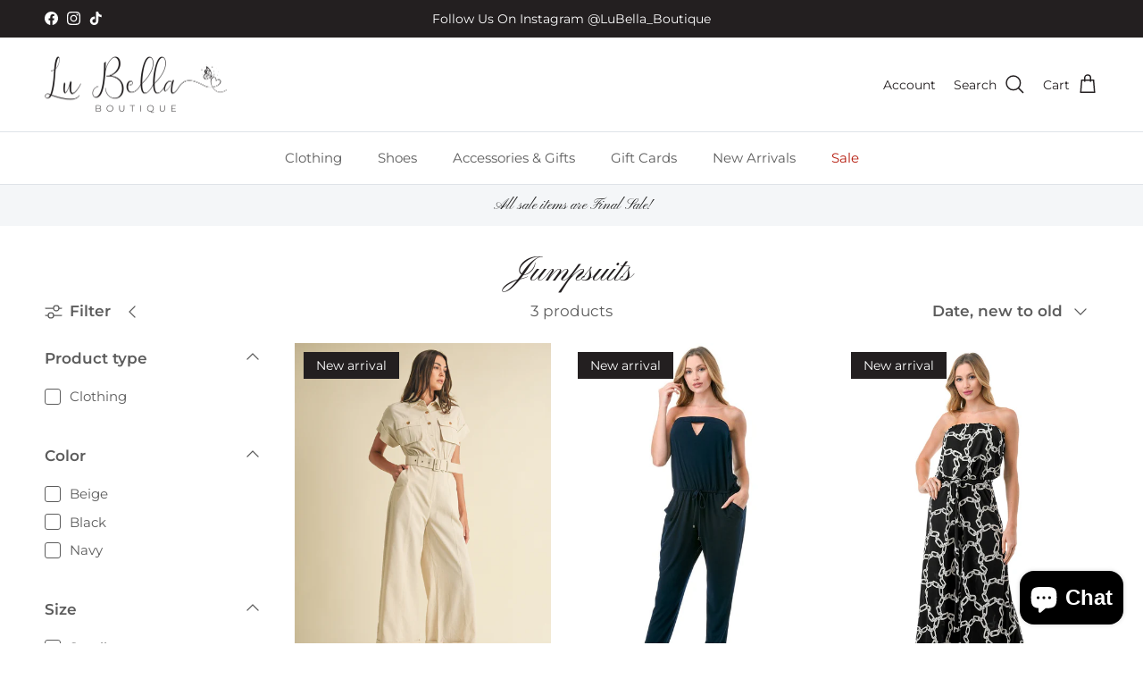

--- FILE ---
content_type: text/javascript
request_url: https://dashboard.wheelio-app.com/api/wheelioapp/getsettings?jsonp=WheelioAppJSONPCallback37&s=lubellaboutique.myshopify.com&d=lubellaboutique.myshopify.com&cu=https%3A%2F%2Flubellaboutique.com%2Fcollections%2Fjumpsuits&uid=37
body_size: 379
content:
window['WheelioAppJSONPCallback37']({"success":false,"errorMessage":"No active campaigns!"})